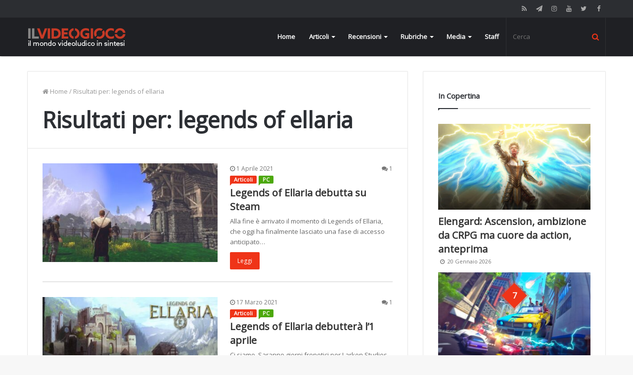

--- FILE ---
content_type: text/html; charset=UTF-8
request_url: https://www.ilvideogioco.com/search/legends+of+ellaria/
body_size: 13897
content:
<!DOCTYPE html>
<html lang="it-IT">
<head>
	<meta charset="UTF-8" />
	<link rel="profile" href="http://gmpg.org/xfn/11" />
	<link rel="pingback" href="https://www.ilvideogioco.com/xmlrpc.php" />
	<title>Si è cercato legends of ellaria - IlVideogioco.com</title>

<!-- This site is optimized with the Yoast SEO plugin v12.1 - https://yoast.com/wordpress/plugins/seo/ -->
<meta name="robots" content="noindex,follow"/>
<meta property="og:locale" content="it_IT" />
<meta property="og:type" content="object" />
<meta property="og:title" content="Si è cercato legends of ellaria - IlVideogioco.com" />
<meta property="og:url" content="https://www.ilvideogioco.com/search/legends+of+ellaria/" />
<meta property="og:site_name" content="IlVideogioco.com" />
<meta property="fb:app_id" content="156231768118248" />
<meta name="twitter:card" content="summary" />
<meta name="twitter:title" content="Si è cercato legends of ellaria - IlVideogioco.com" />
<meta name="twitter:site" content="@IlVideogiococom" />
<script type='application/ld+json' class='yoast-schema-graph yoast-schema-graph--main'>{"@context":"https://schema.org","@graph":[{"@type":"WebSite","@id":"https://www.ilvideogioco.com/#website","url":"https://www.ilvideogioco.com/","name":"IlVideogioco.com","potentialAction":{"@type":"SearchAction","target":"https://www.ilvideogioco.com/?s={search_term_string}","query-input":"required name=search_term_string"}},{"@type":"SearchResultsPage","@id":"https://www.ilvideogioco.com/search/legends+of+ellaria/#webpage","url":"https://www.ilvideogioco.com/search/legends+of+ellaria/","inLanguage":"it-IT","name":"Si \u00e8 cercato legends of ellaria - IlVideogioco.com","isPartOf":{"@id":"https://www.ilvideogioco.com/#website"}}]}</script>
<!-- / Yoast SEO plugin. -->

<link rel='dns-prefetch' href='//s0.wp.com' />
<link rel='dns-prefetch' href='//ajax.googleapis.com' />
<link rel='dns-prefetch' href='//www.google-analytics.com' />
<link rel='dns-prefetch' href='//fonts.googleapis.com' />
<link rel='dns-prefetch' href='//cdn.onesignal.com' />
<link rel='dns-prefetch' href='//www.googletagmanager.com' />
<link rel='dns-prefetch' href='//i.ytimg.com' />
<link rel='dns-prefetch' href='//www.youtube.com' />
<link rel="alternate" type="application/rss+xml" title="IlVideogioco.com &raquo; Feed" href="https://www.ilvideogioco.com/feed/" />
<link rel="alternate" type="application/rss+xml" title="IlVideogioco.com &raquo; Feed dei commenti" href="https://www.ilvideogioco.com/comments/feed/" />
<link rel="alternate" type="application/rss+xml" title="IlVideogioco.com &raquo; Risultati della ricerca per i feed di &#8220;legends of ellaria&#8221;" href="https://www.ilvideogioco.com/search/legends+of+ellaria/feed/rss2/" />
<meta name="viewport" content="width=device-width, initial-scale=1.0" /><meta name="theme-color" content="#ef3418" /><!-- Global site tag (gtag.js) - Google Analytics -->
<script async src="https://www.googletagmanager.com/gtag/js?id=UA-41561156-8"></script>
<script>
  window.dataLayer = window.dataLayer || [];
  function gtag(){dataLayer.push(arguments);}
  gtag('js', new Date());

  gtag('config', 'UA-41561156-8');
</script>
<style type="text/css">
img.wp-smiley,
img.emoji {
	display: inline !important;
	border: none !important;
	box-shadow: none !important;
	height: 1em !important;
	width: 1em !important;
	margin: 0 .07em !important;
	vertical-align: -0.1em !important;
	background: none !important;
	padding: 0 !important;
}
</style>
	<link rel='stylesheet' id='wp-block-library-css'  href='https://www.ilvideogioco.com/wp-includes/css/dist/block-library/style.min.css' type='text/css' media='all' />
<link rel='stylesheet' id='magnific-popup-au-css'  href='https://www.ilvideogioco.com/wp-content/plugins/youtube-channel/assets/lib/magnific-popup/magnific-popup.min.css' type='text/css' media='all' />
<link rel='stylesheet' id='youtube-channel-css'  href='https://www.ilvideogioco.com/wp-content/plugins/youtube-channel/assets/css/youtube-channel.css' type='text/css' media='all' />
<link rel='stylesheet' id='mediaelement-css'  href='https://www.ilvideogioco.com/wp-includes/js/mediaelement/mediaelementplayer-legacy.min.css' type='text/css' media='all' />
<link rel='stylesheet' id='wp-mediaelement-css'  href='https://www.ilvideogioco.com/wp-includes/js/mediaelement/wp-mediaelement.min.css' type='text/css' media='all' />
<link rel='stylesheet' id='views-pagination-style-css'  href='https://www.ilvideogioco.com/wp-content/plugins/wp-views/embedded/res/css/wpv-pagination.css' type='text/css' media='all' />
<style id='views-pagination-style-inline-css' type='text/css'>
.wpv-sort-list-dropdown.wpv-sort-list-dropdown-style-default > span.wpv-sort-list,.wpv-sort-list-dropdown.wpv-sort-list-dropdown-style-default .wpv-sort-list-item {border-color: #cdcdcd;}.wpv-sort-list-dropdown.wpv-sort-list-dropdown-style-default .wpv-sort-list-item a {color: #444;background-color: #fff;}.wpv-sort-list-dropdown.wpv-sort-list-dropdown-style-default a:hover,.wpv-sort-list-dropdown.wpv-sort-list-dropdown-style-default a:focus {color: #000;background-color: #eee;}.wpv-sort-list-dropdown.wpv-sort-list-dropdown-style-default .wpv-sort-list-item.wpv-sort-list-current a {color: #000;background-color: #eee;}.wpv-sort-list-dropdown.wpv-sort-list-dropdown-style-grey > span.wpv-sort-list,.wpv-sort-list-dropdown.wpv-sort-list-dropdown-style-grey .wpv-sort-list-item {border-color: #cdcdcd;}.wpv-sort-list-dropdown.wpv-sort-list-dropdown-style-grey .wpv-sort-list-item a {color: #444;background-color: #eeeeee;}.wpv-sort-list-dropdown.wpv-sort-list-dropdown-style-grey a:hover,.wpv-sort-list-dropdown.wpv-sort-list-dropdown-style-grey a:focus {color: #000;background-color: #e5e5e5;}.wpv-sort-list-dropdown.wpv-sort-list-dropdown-style-grey .wpv-sort-list-item.wpv-sort-list-current a {color: #000;background-color: #e5e5e5;}.wpv-sort-list-dropdown.wpv-sort-list-dropdown-style-blue > span.wpv-sort-list,.wpv-sort-list-dropdown.wpv-sort-list-dropdown-style-blue .wpv-sort-list-item {border-color: #0099cc;}.wpv-sort-list-dropdown.wpv-sort-list-dropdown-style-blue .wpv-sort-list-item a {color: #444;background-color: #cbddeb;}.wpv-sort-list-dropdown.wpv-sort-list-dropdown-style-blue a:hover,.wpv-sort-list-dropdown.wpv-sort-list-dropdown-style-blue a:focus {color: #000;background-color: #95bedd;}.wpv-sort-list-dropdown.wpv-sort-list-dropdown-style-blue .wpv-sort-list-item.wpv-sort-list-current a {color: #000;background-color: #95bedd;}
</style>
<link rel='stylesheet' id='jannah-styles-css'  href='https://www.ilvideogioco.com/wp-content/themes/jannah/css/style.css' type='text/css' media='all' />
<link rel='stylesheet' id='jannah-ilightbox-skin-css'  href='https://www.ilvideogioco.com/wp-content/themes/jannah/css/ilightbox/dark-skin/skin.css' type='text/css' media='all' />
<style id='jannah-ilightbox-skin-inline-css' type='text/css'>
.wf-active body{font-family: 'Open Sans';}.wf-active .logo-text,.wf-active h1,.wf-active h2,.wf-active h3,.wf-active h4,.wf-active h5,.wf-active h6{font-family: 'Open Sans';}.brand-title,a:hover,#tie-popup-search-submit,.post-rating .stars-rating-active,ul.components button#search-submit:hover,#logo.text-logo a,#tie-wrapper #top-nav a:hover,#tie-wrapper #top-nav .breaking a:hover,#tie-wrapper #main-nav ul.components a:hover,#theme-header #top-nav ul.components > li > a:hover,#theme-header #top-nav ul.components > li:hover > a,#theme-header #main-nav ul.components > li > a:hover,#theme-header #main-nav ul.components > li:hover > a,#top-nav .top-menu .menu > li.tie-current-menu > a,#tie-wrapper #top-nav .top-menu .menu li:hover > a,#tie-wrapper #top-nav .top-menu .menu a:hover,#tie-wrapper #main-nav .main-menu .mega-menu .post-box-title a:hover,#tie-wrapper #main-nav .main-menu .menu .mega-cat-sub-categories.cats-vertical li:hover a,#tie-wrapper #main-nav .main-menu .menu .mega-cat-sub-categories.cats-vertical li a.is-active,.mag-box .mag-box-options .mag-box-filter-links li > a.active,.mag-box .mag-box-options .mag-box-filter-links li:hover > a.active,.mag-box .mag-box-options .mag-box-filter-links .flexMenu-viewMore > a:hover,.mag-box .mag-box-options .mag-box-filter-links .flexMenu-viewMore:hover > a,.box-dark-skin.mag-box .posts-items > li .post-title a:hover,.dark-skin .mag-box .post-meta .post-rating .stars-rating-active span.fa,.box-dark-skin .post-meta .post-rating .stars-rating-active span.fa,#go-to-content:hover,.comment-list .comment-author .fn,.commentlist .comment-author .fn,blockquote::before,blockquote cite,blockquote.quote-simple p,.multiple-post-pages a:hover,#story-index li .is-current,.mag-box .mag-box-title,.dark-skin .mag-box.mag-box .mag-box-title,.box-dark-skin.mag-box .mag-box-title,.mag-box .mag-box-title a,.dark-skin .mag-box.mag-box .mag-box-title a,.box-dark-skin.mag-box .mag-box-title a,.tabs-menu li.active > a,.tabs-menu li.is-active a,.latest-tweets-widget .twitter-icon-wrap span,.wide-next-prev-slider-wrapper .tie-slider-nav li:hover span,.video-playlist-nav-wrapper .video-playlist-item .video-play-icon,#instagram-link:hover,.review-final-score h3,#mobile-menu-icon:hover .menu-text,.tabs-wrapper .tabs-menu li.active > a,.tabs-wrapper .tabs-menu li.is-active a,.entry a:not(:hover),#footer-widgets-container a:hover,#footer-widgets-container .post-rating .stars-rating-active,#footer-widgets-container .latest-tweets-widget .twitter-icon-wrap span,#site-info a:hover,.spinner-circle:after{color: #ef3418;}.button,a.button,a.more-link,.entry a.more-link,#tie-wrapper #theme-header .comp-sub-menu .button:hover,#tie-wrapper #theme-header .comp-sub-menu .button.guest-btn:hover,#tie-wrapper #theme-header .comp-sub-menu .button.checkout-button,#tie-wrapper #theme-header #main-nav .comp-sub-menu .button:hover,#tie-wrapper .breaking-news-nav li:hover,.dark-skin a.more-link:not(:hover),input[type='submit'],.post-cat,.digital-rating-static,.tie-slider-nav li > span:hover,.pages-nav .next-prev li.current span,.pages-nav .pages-numbers li.current span,#tie-wrapper .mejs-container .mejs-controls,.spinner > div,#mobile-menu-icon:hover .nav-icon,#mobile-menu-icon:hover .nav-icon:before,#mobile-menu-icon:hover .nav-icon:after,#theme-header #main-nav .main-menu .menu > li.tie-current-menu > a,#theme-header #main-nav .main-menu .menu > li:hover > a,#theme-header #main-nav .main-menu .menu > li > a:hover,#tie-wrapper #main-nav .main-menu ul li .mega-links-head:after,#theme-header #main-nav .menu .mega-cat-sub-categories.cats-horizontal li a.is-active,#theme-header #main-nav .menu .mega-cat-sub-categories.cats-horizontal li a:hover,.main-nav-dark .main-menu .menu > li > a:hover,#mobile-menu-icon:hover .nav-icon,#mobile-menu-icon:hover .nav-icon:before,#mobile-menu-icon:hover .nav-icon:after,.mag-box .mag-box-options .mag-box-filter-links li a:hover,.slider-arrow-nav a:not(.pagination-disabled):hover,.comment-list .reply a:hover,.commentlist .reply a:hover,#reading-position-indicator,.multiple-post-pages > span,#story-index-icon,.posts-list-counter .posts-list-items li:before,.cat-counter span,.digital-rating-static strong,#wp-calendar #today,.basecloud-bg,.basecloud-bg::before,.basecloud-bg::after,.timeline-widget ul li a:hover .date:before,.cat-counter a + span,.video-playlist-nav-wrapper .playlist-title,.review-percentage .review-item span span,.slick-dots li.slick-active button,.slick-dots li button:hover,#footer.dark-skin .tabs-widget .tabs-wrapper .tabs-menu li.is-active a,#footer.dark-skin .tabs-widget .tabs-wrapper .tabs-menu li a:hover,#footer-widgets-container .digital-rating-static strong,#footer-widgets-container .timeline-widget li:hover .date:before,#footer-widgets-container #wp-calendar #today,#footer-widgets-container .basecloud-bg::before,#footer-widgets-container .posts-list-counter .posts-list-items li:before,#footer-widgets-container .cat-counter span,#footer-widgets-container .widget-title:after,#footer-widgets-container .button,#footer-widgets-container a.button,#footer-widgets-container a.more-link,#footer-widgets-container .slider-links a.button,#footer-widgets-container input[type='submit'],#footer-widgets-container .tie-slider-nav li > span:hover,#footer-widgets-container .fullwidth-area .widget_tag_cloud .tagcloud a:hover,.mag-box .mag-box-title:after,.dark-skin .mag-box.mag-box .mag-box-title:after,.box-dark-skin.mag-box .mag-box-title:after,.wide-slider-nav-wrapper .slide:after,.demo_store,.demo #logo:after{background-color: #ef3418;color: #FFFFFF;}.tie-weather-widget,.side-aside.dark-skin .tabs-widget .tabs-wrapper .tabs-menu li a:hover,.side-aside.dark-skin .tabs-widget .tabs-wrapper .tabs-menu li.is-active a,#footer.dark-skin .tabs-widget .tabs-wrapper .tabs-menu li a:hover,#footer.dark-skin .tabs-widget .tabs-wrapper .tabs-menu li.is-active a{background-color: #ef3418 !important;color: #FFFFFF;}pre,code,.pages-nav .next-prev li.current span,.pages-nav .pages-numbers li.current span,#tie-wrapper .breaking-news-nav li:hover,#tie-wrapper #theme-header .comp-sub-menu .button:hover,#tie-wrapper #theme-header .comp-sub-menu .button.guest-btn:hover,.multiple-post-pages > span,.post-content-slideshow .tie-slider-nav li span:hover,.latest-tweets-widget .slider-links .tie-slider-nav li span:hover,.dark-skin .latest-tweets-widget .slider-links .tie-slider-nav span:hover,#instagram-link:before,#instagram-link:after,.mag-box .mag-box-options .mag-box-filter-links li a:hover,.mag-box .mag-box-options .slider-arrow-nav a:not(.pagination-disabled):hover,#theme-header #main-nav .menu .mega-cat-sub-categories.cats-horizontal li a.is-active,#theme-header #main-nav .menu .mega-cat-sub-categories.cats-horizontal li a:hover,#footer.dark-skin #instagram-link:before,#footer.dark-skin #instagram-link:after,#footer-widgets-container .tie-slider-nav li > span:hover,#theme-header #main-nav .main-menu .menu > li > .sub-menu,#theme-header #main-nav .main-menu .menu > li > .menu-sub-content{border-color: #ef3418;}.post-cat:after,#tie-wrapper #top-nav .top-menu .menu li.menu-item-has-children:hover > a:before,.mag-box .mag-box-title:before,.dark-skin .mag-box.mag-box .mag-box-title:before,.box-dark-skin.mag-box .mag-box-title:before{border-top-color: #ef3418;}#theme-header .main-menu .menu > li.tie-current-menu > a:before,#theme-header #main-nav .main-menu .menu > li > a:hover:before,#theme-header #main-nav .main-menu .menu > li:hover > a:before{border-top-color: #FFFFFF;}#tie-wrapper #top-nav .top-menu .menu li li.menu-item-has-children:hover > a:before{border-left-color: #ef3418;border-top-color: transparent;}.rtl #tie-wrapper #top-nav .top-menu .menu li li.menu-item-has-children:hover > a:before{border-right-color: #ef3418;border-top-color: transparent;}#tie-wrapper #main-nav .main-menu .menu > li.tie-current-menu{border-bottom-color: #ef3418;}::-moz-selection{background-color: #ef3418;color: #FFFFFF;}::selection{background-color: #ef3418;color: #FFFFFF;}.digital-rating .pie-svg .circle_bar,#footer-widgets-container .digital-rating .pie-svg .circle_bar{stroke: #ef3418;}#reading-position-indicator{box-shadow: 0 0 10px rgba( 239,52,24,0.7);}#tie-popup-search-submit:hover,#logo.text-logo a:hover,.entry a:hover,.mag-box .mag-box-title a:hover,.dark-skin .mag-box.mag-box .mag-box-title a:hover,.box-dark-skin.mag-box .mag-box-title a:hover{color: #bd0200;}.button:hover,a.button:hover,a.more-link:hover,.entry a.more-link:hover,input[type='submit']:hover,.post-cat:hover,#footer-widgets-container .button:hover,#footer-widgets-container a.button:hover,#footer-widgets-container a.more-link:hover,#footer-widgets-container input[type='submit']:hover{background-color: #bd0200;}.search-in-main-nav.autocomplete-suggestions a.button:hover,#tie-wrapper #theme-header #top-nav .comp-sub-menu .button.checkout-button:hover,#tie-wrapper #theme-header #main-nav .comp-sub-menu .button.checkout-button:hover{background-color: #bd0200;color: #FFFFFF;}#theme-header #main-nav .comp-sub-menu a.checkout-button:not(:hover),#theme-header #top-nav .comp-sub-menu a.checkout-button:not(:hover),.entry a.button{color: #FFFFFF;}#footer-widgets-container .tie-slider-nav li > span:hover{color: #FFFFFF !important;}.post-cat:hover:after{border-top-color: #bd0200;}@media (max-width: 1600px){#story-index ul{ background-color: #ef3418; }#story-index ul li a,#story-index ul li .is-current{ color: #FFFFFF; }}
</style>
<link rel='stylesheet' id='igniteup-front-compulsory-css'  href='https://www.ilvideogioco.com/wp-content/plugins/igniteup/includes/css/front-compulsory.css' type='text/css' media='all' />
<link rel='stylesheet' id='jetpack_css-css'  href='https://www.ilvideogioco.com/wp-content/plugins/jetpack/css/jetpack.css' type='text/css' media='all' />
<script type='text/javascript'>
/* <![CDATA[ */
var tie = {"is_rtl":"","ajaxurl":"https:\/\/www.ilvideogioco.com\/wp-admin\/admin-ajax.php","mobile_menu_active":"true","mobile_menu_top":"","mobile_menu_parent":"","lightbox_all":"","lightbox_gallery":"","lightbox_skin":"dark","lightbox_thumb":"vertical","lightbox_arrows":"","is_singular":"","reading_indicator":"true","sticky_behavior":"default","lazyload":"","select_share":"true","select_share_twitter":"","select_share_facebook":"","select_share_linkedin":"","facebook_app_id":"","twitter_username":"","responsive_tables":"true","is_buddypress_active":"","ajax_loader":"<div class=\"loader-overlay\"><div class=\"spinner-circle\"><\/div><\/div>","type_to_search":"","ad_blocker_detector":"","lang_no_results":"Nessun articolo"};
/* ]]> */
</script>
<script type='text/javascript' src='https://www.ilvideogioco.com/wp-includes/js/jquery/jquery.js'></script>
<script type='text/javascript' src='https://www.ilvideogioco.com/wp-includes/js/jquery/jquery-migrate.min.js'></script>
<script type='text/javascript'>
var mejsL10n = {"language":"it","strings":{"mejs.install-flash":"Stai usando un browser che non ha Flash player abilitato o installato. Attiva il tuo plugin Flash player o scarica l'ultima versione da https:\/\/get.adobe.com\/flashplayer\/","mejs.fullscreen-off":"Disattiva lo schermo intero","mejs.fullscreen-on":"Vai a tutto schermo","mejs.download-video":"Scarica il video","mejs.fullscreen":"Schermo intero","mejs.time-jump-forward":["Vai avanti di 1 secondo","Salta in avanti di %1 secondi"],"mejs.loop":"Attiva\/disattiva la riproduzione automatica","mejs.play":"Play","mejs.pause":"Pausa","mejs.close":"Chiudi","mejs.time-slider":"Time Slider","mejs.time-help-text":"Usa i tasti freccia sinistra\/destra per avanzare di un secondo, su\/gi\u00f9 per avanzare di 10 secondi.","mejs.time-skip-back":["Torna indietro di 1 secondo","Vai indietro di %1 secondi"],"mejs.captions-subtitles":"Didascalie\/Sottotitoli","mejs.captions-chapters":"Capitoli","mejs.none":"Nessuna","mejs.mute-toggle":"Cambia il muto","mejs.volume-help-text":"Usa i tasti freccia su\/gi\u00f9 per aumentare o diminuire il volume.","mejs.unmute":"Togli il muto","mejs.mute":"Muto","mejs.volume-slider":"Cursore del volume","mejs.video-player":"Video Player","mejs.audio-player":"Audio Player","mejs.ad-skip":"Salta pubblicit\u00e0","mejs.ad-skip-info":["Salta in 1 secondo","Salta in %1 secondi"],"mejs.source-chooser":"Scelta sorgente","mejs.stop":"Stop","mejs.speed-rate":"Velocit\u00e0 di riproduzione","mejs.live-broadcast":"Diretta streaming","mejs.afrikaans":"Afrikaans","mejs.albanian":"Albanese","mejs.arabic":"Arabo","mejs.belarusian":"Bielorusso","mejs.bulgarian":"Bulgaro","mejs.catalan":"Catalano","mejs.chinese":"Cinese","mejs.chinese-simplified":"Cinese (semplificato)","mejs.chinese-traditional":"Cinese (tradizionale)","mejs.croatian":"Croato","mejs.czech":"Ceco","mejs.danish":"Danese","mejs.dutch":"Olandese","mejs.english":"Inglese","mejs.estonian":"Estone","mejs.filipino":"Filippino","mejs.finnish":"Finlandese","mejs.french":"Francese","mejs.galician":"Galician","mejs.german":"Tedesco","mejs.greek":"Greco","mejs.haitian-creole":"Haitian Creole","mejs.hebrew":"Ebraico","mejs.hindi":"Hindi","mejs.hungarian":"Ungherese","mejs.icelandic":"Icelandic","mejs.indonesian":"Indonesiano","mejs.irish":"Irish","mejs.italian":"Italiano","mejs.japanese":"Giapponese","mejs.korean":"Coreano","mejs.latvian":"Lettone","mejs.lithuanian":"Lituano","mejs.macedonian":"Macedone","mejs.malay":"Malese","mejs.maltese":"Maltese","mejs.norwegian":"Norvegese","mejs.persian":"Persiano","mejs.polish":"Polacco","mejs.portuguese":"Portoghese","mejs.romanian":"Romeno","mejs.russian":"Russo","mejs.serbian":"Serbo","mejs.slovak":"Slovak","mejs.slovenian":"Sloveno","mejs.spanish":"Spagnolo","mejs.swahili":"Swahili","mejs.swedish":"Svedese","mejs.tagalog":"Tagalog","mejs.thai":"Thailandese","mejs.turkish":"Turco","mejs.ukrainian":"Ucraino","mejs.vietnamese":"Vietnamita","mejs.welsh":"Gallese","mejs.yiddish":"Yiddish"}};
</script>
<script type='text/javascript' src='https://www.ilvideogioco.com/wp-includes/js/mediaelement/mediaelement-and-player.min.js'></script>
<script type='text/javascript' src='https://www.ilvideogioco.com/wp-includes/js/mediaelement/mediaelement-migrate.min.js'></script>
<script type='text/javascript'>
/* <![CDATA[ */
var _wpmejsSettings = {"pluginPath":"\/wp-includes\/js\/mediaelement\/","classPrefix":"mejs-","stretching":"responsive"};
/* ]]> */
</script>
<link rel='https://api.w.org/' href='https://www.ilvideogioco.com/wp-json/' />
<link rel="EditURI" type="application/rsd+xml" title="RSD" href="https://www.ilvideogioco.com/xmlrpc.php?rsd" />
<link rel="wlwmanifest" type="application/wlwmanifest+xml" href="https://www.ilvideogioco.com/wp-includes/wlwmanifest.xml" /> 
<meta name="generator" content="WordPress 5.2.21" />
			<meta property="fb:pages" content="201727629843048" />
			<link rel="shortcut icon" href="https://www.ilvideogioco.com/wp-content/uploads/2016/06/cropped-ilvideogioco-icon-2-32x32.png" /><script type="text/javascript">igniteup_ajaxurl = "https://www.ilvideogioco.com/wp-admin/admin-ajax.php";</script>
<link rel='dns-prefetch' href='//v0.wordpress.com'/>
<link rel='dns-prefetch' href='//jetpack.wordpress.com'/>
<link rel='dns-prefetch' href='//s0.wp.com'/>
<link rel='dns-prefetch' href='//s1.wp.com'/>
<link rel='dns-prefetch' href='//s2.wp.com'/>
<link rel='dns-prefetch' href='//public-api.wordpress.com'/>
<link rel='dns-prefetch' href='//0.gravatar.com'/>
<link rel='dns-prefetch' href='//1.gravatar.com'/>
<link rel='dns-prefetch' href='//2.gravatar.com'/>
      <meta name="onesignal" content="wordpress-plugin"/>
          <link rel="manifest"
            href="https://www.ilvideogioco.com/wp-content/plugins/onesignal-free-web-push-notifications/sdk_files/manifest.json.php?gcm_sender_id="/>
          <script src="https://cdn.onesignal.com/sdks/OneSignalSDK.js" async></script>    <script>

      window.OneSignal = window.OneSignal || [];

      OneSignal.push( function() {
        OneSignal.SERVICE_WORKER_UPDATER_PATH = "OneSignalSDKUpdaterWorker.js.php";
        OneSignal.SERVICE_WORKER_PATH = "OneSignalSDKWorker.js.php";
        OneSignal.SERVICE_WORKER_PARAM = { scope: '/' };

        OneSignal.setDefaultNotificationUrl("https://www.ilvideogioco.com");
        var oneSignal_options = {};
        window._oneSignalInitOptions = oneSignal_options;

        oneSignal_options['wordpress'] = true;
oneSignal_options['appId'] = 'e88d01ed-1e0e-4b1a-beee-3a73ffad19bf';
oneSignal_options['autoRegister'] = false;
oneSignal_options['welcomeNotification'] = { };
oneSignal_options['welcomeNotification']['title'] = "IlVideogioco.com";
oneSignal_options['welcomeNotification']['message'] = "Grazie per la tua iscrizione.";
oneSignal_options['welcomeNotification']['url'] = "https://www.ilvideogioco.com";
oneSignal_options['path'] = "https://www.ilvideogioco.com/wp-content/plugins/onesignal-free-web-push-notifications/sdk_files/";
oneSignal_options['promptOptions'] = { };
oneSignal_options['promptOptions']['actionMessage'] = 'Vuoi ricevere le notifiche?';
oneSignal_options['promptOptions']['exampleNotificationTitleDesktop'] = 'Nuovo articolo da IlVideogioco.com';
oneSignal_options['promptOptions']['exampleNotificationMessageDesktop'] = 'Questa notifica sarà visualizzata sul tuo schermo.';
oneSignal_options['promptOptions']['exampleNotificationTitleMobile'] = 'Nuovo articolo da IlVideogioco.com';
oneSignal_options['promptOptions']['exampleNotificationMessageMobile'] = 'Questa notifica sarà visualizzata sul tuo schermo.';
oneSignal_options['promptOptions']['exampleNotificationCaption'] = 'Puoi cancellare l&#039;iscrizione in qualsiasi momento.';
oneSignal_options['promptOptions']['acceptButtonText'] = 'Continua';
oneSignal_options['promptOptions']['cancelButtonText'] = 'no, grazie.';
oneSignal_options['promptOptions']['siteName'] = 'https://www.ilvideogioco.com';
oneSignal_options['promptOptions']['autoAcceptTitle'] = 'Clicca per accettare';
oneSignal_options['notifyButton'] = { };
oneSignal_options['notifyButton']['enable'] = true;
oneSignal_options['notifyButton']['position'] = 'bottom-left';
oneSignal_options['notifyButton']['theme'] = 'default';
oneSignal_options['notifyButton']['size'] = 'medium';
oneSignal_options['notifyButton']['prenotify'] = true;
oneSignal_options['notifyButton']['displayPredicate'] = function() {
              return OneSignal.isPushNotificationsEnabled()
                      .then(function(isPushEnabled) {
                          return !isPushEnabled;
                      });
            };
oneSignal_options['notifyButton']['showCredit'] = false;
oneSignal_options['notifyButton']['text'] = {};
oneSignal_options['notifyButton']['text']['message.prenotify'] = 'Clicca per ricevere le notifiche da IlVideogioco.com';
oneSignal_options['notifyButton']['text']['tip.state.unsubscribed'] = 'Iscriviti per ricevere le notifiche.';
oneSignal_options['notifyButton']['text']['tip.state.subscribed'] = 'Sei iscritto per la ricezione delle notifiche.';
oneSignal_options['notifyButton']['text']['tip.state.blocked'] = 'Hai bloccato la ricezione delle notifiche.';
oneSignal_options['notifyButton']['text']['message.action.subscribed'] = 'Grazie per la tua iscrizione.';
oneSignal_options['notifyButton']['text']['message.action.resubscribed'] = 'Sei iscritto per la ricezione delle notifiche.';
oneSignal_options['notifyButton']['text']['message.action.unsubscribed'] = 'Non riceverei le notifiche dal sito.';
oneSignal_options['notifyButton']['text']['dialog.main.title'] = 'Gestisci le notifiche';
oneSignal_options['notifyButton']['text']['dialog.main.button.subscribe'] = 'Iscriviti';
oneSignal_options['notifyButton']['text']['dialog.main.button.unsubscribe'] = 'Cancella l&#039;iscrizione';
oneSignal_options['notifyButton']['text']['dialog.blocked.title'] = 'Sblocca la ricezione delle notifiche.';
              OneSignal.init(window._oneSignalInitOptions);
                    });

      function documentInitOneSignal() {
        var oneSignal_elements = document.getElementsByClassName("OneSignal-prompt");

        var oneSignalLinkClickHandler = function(event) { OneSignal.push(['registerForPushNotifications']); event.preventDefault(); };        for(var i = 0; i < oneSignal_elements.length; i++)
          oneSignal_elements[i].addEventListener('click', oneSignalLinkClickHandler, false);
      }

      if (document.readyState === 'complete') {
           documentInitOneSignal();
      }
      else {
           window.addEventListener("load", function(event){
               documentInitOneSignal();
          });
      }
    </script>


<script>
	WebFontConfig ={
		google:{
			families: ['Open+Sans::latin', 'Open+Sans::latin']
		}
	};
	(function(){
		var wf   = document.createElement('script');
		wf.src   = '//ajax.googleapis.com/ajax/libs/webfont/1/webfont.js';
		wf.type  = 'text/javascript';
		wf.async = 'true';
		var s = document.getElementsByTagName('script')[0];
		s.parentNode.insertBefore(wf, s);
	})();
</script>
<link rel="icon" href="https://www.ilvideogioco.com/wp-content/uploads/2016/06/cropped-ilvideogioco-icon-2-32x32.png" sizes="32x32" />
<link rel="icon" href="https://www.ilvideogioco.com/wp-content/uploads/2016/06/cropped-ilvideogioco-icon-2-192x192.png" sizes="192x192" />
<link rel="apple-touch-icon-precomposed" href="https://www.ilvideogioco.com/wp-content/uploads/2016/06/cropped-ilvideogioco-icon-2-180x180.png" />
<meta name="msapplication-TileImage" content="https://www.ilvideogioco.com/wp-content/uploads/2016/06/cropped-ilvideogioco-icon-2-270x270.png" />
<meta name="generator" content="Jannah 1.3.1" />
<noscript><style id="rocket-lazyload-nojs-css">.rll-youtube-player, [data-lazy-src]{display:none !important;}</style></noscript>	
	<script>
		var googletag = googletag || {};
		googletag.cmd = googletag.cmd || [];
  	</script>

	<script>
		var id_gtm = '';
		if(window.outerWidth < 768) 
		{
		id_gtm = 'GTM-WZ7QGX7';           
		}
		else
		{
		id_gtm = 'GTM-WQRSBW3';
		}
	 </script>

     <!-- Google Tag Manager -->
     <script>(function(w,d,s,l,i){w[l]=w[l]||[];w[l].push({'gtm.start':
     new Date().getTime(),event:'gtm.js'});var f=d.getElementsByTagName(s)[0],
     j=d.createElement(s),dl=l!='dataLayer'?'&l='+l:'';j.async=true;j.src=
     'https://www.googletagmanager.com/gtm.js?id='+i+dl;f.parentNode.insertBefore(j,f);
     })(window,document,'script','dataLayer', id_gtm);</script>
     <!-- End Google Tag Manager -->

</head>


<body id="tie-body" class="search search-results wrapper-has-shadow is-thumb-overlay-disabled is-desktop is-header-layout-1 sidebar-right has-sidebar">


<div class="background-overlay">

	<div id="tie-container" class="site tie-container">

		
		<div id="tie-wrapper">

			
<header id="theme-header" class="header-layout-1 main-nav-dark main-nav-below top-nav-active top-nav-dark top-nav-above has-shadow">
	
	<nav id="top-nav" class="has-components" aria-label="Secondary Navigation">
		<div class="container">
			<div class="topbar-wrapper">

				
				<div class="tie-alignleft">
									</div><!-- .tie-alignleft /-->

				<div class="tie-alignright">
					<ul class="components"> <li class="social-icons-item"><a class="social-link  facebook-social-icon" title="Facebook" rel="nofollow" target="_blank" href="https://www.facebook.com/IlVideogiococom/?fref=ts"><span class="fa fa-facebook"></span></a></li><li class="social-icons-item"><a class="social-link  twitter-social-icon" title="Twitter" rel="nofollow" target="_blank" href="https://twitter.com/IlVideogiococom"><span class="fa fa-twitter"></span></a></li><li class="social-icons-item"><a class="social-link  youtube-social-icon" title="YouTube" rel="nofollow" target="_blank" href="https://www.youtube.com/user/ilvideogiococom/"><span class="fa fa-youtube"></span></a></li><li class="social-icons-item"><a class="social-link  instagram-social-icon" title="Instagram" rel="nofollow" target="_blank" href="https://www.instagram.com/il_videogioco/"><span class="fa fa-instagram"></span></a></li><li class="social-icons-item"><a class="social-link  telegram-social-icon" title="Telegram" rel="nofollow" target="_blank" href="https://t.me/IlVideogioco_com"><span class="fa fa-paper-plane"></span></a></li><li class="social-icons-item"><a class="social-link  rss-social-icon" title="RSS" rel="nofollow" target="_blank" href="https://www.ilvideogioco.com/feed/"><span class="fa fa-rss"></span></a></li> </ul><!-- Components -->				</div><!-- .tie-alignright /-->

			</div><!-- .topbar-wrapper /-->
		</div><!-- .container /-->
	</nav><!-- #top-nav /-->


<div class="main-nav-wrapper">
	<nav id="main-nav" data-skin="search-in-main-nav live-search-dark" class=" fixed-enabled live-search-parent" style="line-height:79px" aria-label="Primary Navigation">
		<div class="container">

			<div class="main-menu-wrapper">

										<div class="header-layout-1-logo  has-line-height"style="width:200px">
							
				<a href="#" id="mobile-menu-icon">
					<span class="nav-icon"></span>
				</a>
			
			<div id="logo">
				<a title="IlVideogioco.com" href="https://www.ilvideogioco.com/">
					
					<img src="https://www.ilvideogioco.com/wp-content/uploads/2018/01/ilvideogioco-hdpi2-2018.png" alt="IlVideogioco.com" class="logo_normal" width="200" height="39" style="max-height:39px; width: auto;">
					<img src="https://www.ilvideogioco.com/wp-content/uploads/2018/01/ilvideogioco-hdpi2-2x-2018.png" alt="IlVideogioco.com" class="logo_2x" width="200" height="39" style="max-height:39px; width: auto;">
				
				</a>
			</div><!-- #logo /-->
								</div>
						
				<div id="menu-components-wrap">

					
			<div id="sticky-logo">
				<a title="IlVideogioco.com" href="https://www.ilvideogioco.com/">
					
					<img src="https://www.ilvideogioco.com/wp-content/uploads/2018/01/ilvideogioco-hdpi2-2018.png" alt="IlVideogioco.com" class="logo_normal" style="max-height:39px; width: auto;">
					<img src="https://www.ilvideogioco.com/wp-content/uploads/2018/01/ilvideogioco-hdpi2-2x-2018.png" alt="IlVideogioco.com" class="logo_2x" style="max-height:39px; width: auto;">
				
				</a>
			</div><!-- #Sticky-logo /-->
		<div class="flex-placeholder"></div>
					<div class="main-menu main-menu-wrap tie-alignleft">
						<div id="main-nav-menu" class="main-menu"><ul id="menu-principale" class="menu" role="menubar"><li id="menu-item-148719" class="menu-item menu-item-type-custom menu-item-object-custom menu-item-home menu-item-148719"><a href="http://www.ilvideogioco.com/">Home</a></li>
<li id="menu-item-148721" class="menu-item menu-item-type-taxonomy menu-item-object-category menu-item-148721 mega-menu mega-recent-featured " data-id="11483" ><a href="https://www.ilvideogioco.com/category/articolo/">Articoli</a>
<div class="mega-menu-block menu-sub-content">

<div class="mega-menu-content">
<div class="mega-ajax-content">
</div><!-- .mega-ajax-content -->

</div><!-- .mega-menu-content -->

</div><!-- .mega-menu-block --> 
</li>
<li id="menu-item-148720" class="menu-item menu-item-type-taxonomy menu-item-object-category menu-item-148720 mega-menu mega-recent-featured " data-id="12698" ><a href="https://www.ilvideogioco.com/category/recensioni/">Recensioni</a>
<div class="mega-menu-block menu-sub-content">

<div class="mega-menu-content">
<div class="mega-ajax-content">
</div><!-- .mega-ajax-content -->

</div><!-- .mega-menu-content -->

</div><!-- .mega-menu-block --> 
</li>
<li id="menu-item-148729" class="menu-item menu-item-type-custom menu-item-object-custom menu-item-has-children menu-item-148729" aria-haspopup="true" aria-expanded="false" tabindex="0"><a href="#">Rubriche</a>
<ul class="sub-menu menu-sub-content">
	<li id="menu-item-148730" class="menu-item menu-item-type-taxonomy menu-item-object-category menu-item-148730"><a href="https://www.ilvideogioco.com/category/anteprima/">Anteprime</a></li>
	<li id="menu-item-148733" class="menu-item menu-item-type-taxonomy menu-item-object-category menu-item-148733"><a href="https://www.ilvideogioco.com/category/classifiche/">Classifiche</a></li>
	<li id="menu-item-148735" class="menu-item menu-item-type-taxonomy menu-item-object-category menu-item-148735"><a href="https://www.ilvideogioco.com/category/diario-di-un-videogiocatore/">Diario di un videogiocatore</a></li>
	<li id="menu-item-148734" class="menu-item menu-item-type-taxonomy menu-item-object-category menu-item-148734"><a href="https://www.ilvideogioco.com/category/editoriale/">Editoriali</a></li>
	<li id="menu-item-148736" class="menu-item menu-item-type-taxonomy menu-item-object-category menu-item-148736"><a href="https://www.ilvideogioco.com/category/eventi/">Eventi</a></li>
	<li id="menu-item-148737" class="menu-item menu-item-type-taxonomy menu-item-object-category menu-item-148737"><a href="https://www.ilvideogioco.com/category/hardware/">Hardware</a></li>
	<li id="menu-item-148754" class="menu-item menu-item-type-taxonomy menu-item-object-category menu-item-148754"><a href="https://www.ilvideogioco.com/category/le-interviste-ai-personaggi-dei-videogiochi/">Le Interviste ai personaggi dei videogiochi</a></li>
	<li id="menu-item-148738" class="menu-item menu-item-type-taxonomy menu-item-object-category menu-item-148738"><a href="https://www.ilvideogioco.com/category/interviste/">Interviste</a></li>
	<li id="menu-item-148731" class="menu-item menu-item-type-taxonomy menu-item-object-category menu-item-148731"><a href="https://www.ilvideogioco.com/category/prime-impressioni/">Prime Impressioni</a></li>
	<li id="menu-item-148739" class="menu-item menu-item-type-taxonomy menu-item-object-category menu-item-148739"><a href="https://www.ilvideogioco.com/category/retro/">Retro</a></li>
	<li id="menu-item-148732" class="menu-item menu-item-type-taxonomy menu-item-object-category menu-item-148732"><a href="https://www.ilvideogioco.com/category/speciale/">Speciali</a></li>
</ul>
</li>
<li id="menu-item-148726" class="menu-item menu-item-type-custom menu-item-object-custom menu-item-has-children menu-item-148726" aria-haspopup="true" aria-expanded="false" tabindex="0"><a href="#">Media</a>
<ul class="sub-menu menu-sub-content">
	<li id="menu-item-148727" class="menu-item menu-item-type-taxonomy menu-item-object-category menu-item-148727"><a href="https://www.ilvideogioco.com/category/gallery/">Gallery</a></li>
	<li id="menu-item-148728" class="menu-item menu-item-type-taxonomy menu-item-object-category menu-item-148728"><a href="https://www.ilvideogioco.com/category/video/">Video</a></li>
</ul>
</li>
<li id="menu-item-183456" class="menu-item menu-item-type-post_type menu-item-object-page menu-item-183456"><a href="https://www.ilvideogioco.com/staff/">Staff</a></li>
</ul></div>					</div><!-- .main-menu.tie-alignleft /-->

					<ul class="components">			<li class="search-bar menu-item custom-menu-link" aria-label="Search">
				<form method="get" id="search" action="https://www.ilvideogioco.com//">
					<input id="search-input" class="is-ajax-search" type="text" name="s" title="Cerca" placeholder="Cerca" />
					<button id="search-submit" type="submit"><span class="fa fa-search" aria-hidden="true"></span></button>
				</form>
			</li>
			</ul><!-- Components -->
				</div><!-- #menu-components-wrap /-->
			</div><!-- .main-menu-wrapper /-->
		</div><!-- .container /-->
	</nav><!-- #main-nav /-->
</div><!-- .main-nav-wrapper /-->

</header>


			<div id="content" class="site-content container">
				<div class="tie-row main-content-row">
		
	<div class="main-content tie-col-md-8 tie-col-xs-12" role="main">

		
			<header class="entry-header-outer container-wrapper">
				<nav id="breadcrumb"><a href="https://www.ilvideogioco.com/"><span class="fa fa-home" aria-hidden="true"></span> Home</a><em class="delimiter">/</em><span class="current">Risultati per: legends of ellaria</span></nav><script type="application/ld+json">{"@context":"http:\/\/schema.org","@type":"BreadcrumbList","@id":"#Breadcrumb","itemListElement":[{"@type":"ListItem","position":1,"item":{"name":"Home","@id":"https:\/\/www.ilvideogioco.com\/"}},{"@type":"ListItem","position":2,"item":{"name":"Risultati per: legends of ellaria","@id":"https:\/\/www.ilvideogioco.com\/search\/legends+of+ellaria"}}]}</script>				<h1 class="page-title">Risultati per: <span>legends of ellaria</span></h1>
			</header><!-- .entry-header-outer /-->

			
			<div class="mag-box wide-post-box">
				<div class="container-wrapper">
					<div class="mag-box-container">
						<ul id="posts-container" data-layout="default" data-settings="{'uncropped_image':'jannah-image-grid','category_meta':true,'post_meta':true,'excerpt':true,'excerpt_length':'20','read_more':true,'title_length':0,'is_full':false}" class="posts-items">

<li class="post-item post-244426 post type-post status-publish format-standard has-post-thumbnail  category-articolo category-primo-piano category-video tag-indie tag-indiegamedev tag-larkon-studios tag-legends-of-ellaria tag-pc tag-steam tie_standard">

	
			<a href="https://www.ilvideogioco.com/2021/04/01/legends-of-ellaria-debutta-su-steam/" title="Legends of Ellaria debutta su Steam" class="post-thumb">
				<div class="post-thumb-overlay">
					<span class="icon"></span>
				</div>
			<img width="390" height="220" src="https://www.ilvideogioco.com/wp-content/uploads/2021/04/Legends-of-Ellaria-1-390x220.jpg" class="attachment-jannah-image-large size-jannah-image-large wp-post-image" alt="Legends of Ellaria" /></a><div class="post-meta"><span class="date meta-item"><span class="fa fa-clock-o" aria-hidden="true"></span> <span>1 Aprile 2021</span></span><div class="tie-alignright"><span class="meta-comment meta-item"><a href="https://www.ilvideogioco.com/2021/04/01/legends-of-ellaria-debutta-su-steam/#comments"><span class="fa fa-comments" aria-hidden="true"></span> 1</a></span></div><div class="clearfix"></div></div><!-- .post-meta -->    <h5 class="categoria-piattaforma"><a class="post-cat tie-cat-11483" href="https://www.ilvideogioco.com/category/articolo/">Articoli</a><a class="post-cat tie-cat-piattaforma">PC</a></h5>
	<div class="post-details">
		<h3 class="post-title"><a href="https://www.ilvideogioco.com/2021/04/01/legends-of-ellaria-debutta-su-steam/" title="Legends of Ellaria debutta su Steam">Legends of Ellaria debutta su Steam</a></h3>

						<p class="post-excerpt">Alla fine è arrivato il momento di Legends of Ellaria, che oggi ha finalmente lasciato una fase di accesso anticipato&hellip;</p>
								<a class="more-link" href="https://www.ilvideogioco.com/2021/04/01/legends-of-ellaria-debutta-su-steam/">Leggi</a>
				
	</div>

</li>


<li class="post-item post-243921 post type-post status-publish format-standard has-post-thumbnail  category-articolo category-primo-piano tag-arpg tag-gestionale tag-indie tag-indiegamedev tag-larkon-studios tag-legends-of-ellaria tag-rts tag-steam tie_standard">

	
			<a href="https://www.ilvideogioco.com/2021/03/17/legends-of-ellaria-debuttera-l1-aprile/" title="Legends of Ellaria debutterà l’1 aprile" class="post-thumb">
				<div class="post-thumb-overlay">
					<span class="icon"></span>
				</div>
			<img width="390" height="220" src="https://www.ilvideogioco.com/wp-content/uploads/2021/03/Legends-of-Ellaria-390x220.jpg" class="attachment-jannah-image-large size-jannah-image-large wp-post-image" alt="Legends of Ellaria" /></a><div class="post-meta"><span class="date meta-item"><span class="fa fa-clock-o" aria-hidden="true"></span> <span>17 Marzo 2021</span></span><div class="tie-alignright"><span class="meta-comment meta-item"><a href="https://www.ilvideogioco.com/2021/03/17/legends-of-ellaria-debuttera-l1-aprile/#comments"><span class="fa fa-comments" aria-hidden="true"></span> 1</a></span></div><div class="clearfix"></div></div><!-- .post-meta -->    <h5 class="categoria-piattaforma"><a class="post-cat tie-cat-11483" href="https://www.ilvideogioco.com/category/articolo/">Articoli</a><a class="post-cat tie-cat-piattaforma">PC</a></h5>
	<div class="post-details">
		<h3 class="post-title"><a href="https://www.ilvideogioco.com/2021/03/17/legends-of-ellaria-debuttera-l1-aprile/" title="Legends of Ellaria debutterà l’1 aprile">Legends of Ellaria debutterà l’1 aprile</a></h3>

						<p class="post-excerpt">Ci siamo. Saranno giorni frenetici per Larkon Studios, software house indipendente di Tel Aviv. L’1 aprile, infatti, il piccolo team&hellip;</p>
								<a class="more-link" href="https://www.ilvideogioco.com/2021/03/17/legends-of-ellaria-debuttera-l1-aprile/">Leggi</a>
				
	</div>

</li>


<li class="post-item post-232906 post type-post status-publish format-standard has-post-thumbnail  category-articolo category-primo-piano tag-dev-blog tag-dev-diary tag-indie tag-indiegamedev tag-larkon-studio tag-legends-of-ellaria tag-pc tag-steam tie_standard">

	
			<a href="https://www.ilvideogioco.com/2020/06/04/legends-of-ellaria-si-avvicina-alla-release-definitiva/" title="Legends of Ellaria si avvicina alla release definitiva" class="post-thumb">
				<div class="post-thumb-overlay">
					<span class="icon"></span>
				</div>
			<img width="390" height="220" src="https://www.ilvideogioco.com/wp-content/uploads/2020/06/1.004-390x220.jpg" class="attachment-jannah-image-large size-jannah-image-large wp-post-image" alt="Legends of Ellaria" srcset="https://www.ilvideogioco.com/wp-content/uploads/2020/06/1.004-390x220.jpg 390w, https://www.ilvideogioco.com/wp-content/uploads/2020/06/1.004-300x168.jpg 300w" sizes="(max-width: 390px) 100vw, 390px" /></a><div class="post-meta"><span class="date meta-item"><span class="fa fa-clock-o" aria-hidden="true"></span> <span>4 Giugno 2020</span></span><div class="tie-alignright"><span class="meta-comment meta-item"><a href="https://www.ilvideogioco.com/2020/06/04/legends-of-ellaria-si-avvicina-alla-release-definitiva/#respond"><span class="fa fa-comments" aria-hidden="true"></span> 0</a></span></div><div class="clearfix"></div></div><!-- .post-meta -->    <h5 class="categoria-piattaforma"><a class="post-cat tie-cat-11483" href="https://www.ilvideogioco.com/category/articolo/">Articoli</a><a class="post-cat tie-cat-piattaforma">PC</a></h5>
	<div class="post-details">
		<h3 class="post-title"><a href="https://www.ilvideogioco.com/2020/06/04/legends-of-ellaria-si-avvicina-alla-release-definitiva/" title="Legends of Ellaria si avvicina alla release definitiva">Legends of Ellaria si avvicina alla release definitiva</a></h3>

						<p class="post-excerpt">E&#8217; stata una strada lunga &#8211; iniziata con l&#8217;uscita in accesso anticipato nel 2017 -, ma il percorso di Legends&hellip;</p>
								<a class="more-link" href="https://www.ilvideogioco.com/2020/06/04/legends-of-ellaria-si-avvicina-alla-release-definitiva/">Leggi</a>
				
	</div>

</li>


<li class="post-item post-216427 post type-post status-publish format-standard has-post-thumbnail  category-articolo category-speciale tag-copertina tag-saldi-estivi-2019 tag-steam tie_standard">

	
			<a href="https://www.ilvideogioco.com/2019/07/01/steam-speciale-saldi-estivi-2019/" title="Steam, Speciale saldi estivi 2019" class="post-thumb">
				<div class="post-thumb-overlay">
					<span class="icon"></span>
				</div>
			<img width="390" height="220" src="https://www.ilvideogioco.com/wp-content/uploads/2019/07/Saldi-estivi-steam-390x220.jpg" class="attachment-jannah-image-large size-jannah-image-large wp-post-image" alt="" /></a><div class="post-meta"><span class="date meta-item"><span class="fa fa-clock-o" aria-hidden="true"></span> <span>1 Luglio 2019</span></span><div class="tie-alignright"><span class="meta-comment meta-item"><a href="https://www.ilvideogioco.com/2019/07/01/steam-speciale-saldi-estivi-2019/#comments"><span class="fa fa-comments" aria-hidden="true"></span> 1</a></span></div><div class="clearfix"></div></div><!-- .post-meta -->    <h5 class="categoria-piattaforma"><a class="post-cat tie-cat-11483" href="https://www.ilvideogioco.com/category/articolo/">Articoli</a><a class="post-cat tie-cat-piattaforma">PC</a></h5>
	<div class="post-details">
		<h3 class="post-title"><a href="https://www.ilvideogioco.com/2019/07/01/steam-speciale-saldi-estivi-2019/" title="Steam, Speciale saldi estivi 2019">Steam, Speciale saldi estivi 2019</a></h3>

						<p class="post-excerpt">Gli utenti Pc guardano con molta curiosità a Steam. La piattaforma Valve è famosa anche per i suoi saldi in&hellip;</p>
								<a class="more-link" href="https://www.ilvideogioco.com/2019/07/01/steam-speciale-saldi-estivi-2019/">Leggi</a>
				
	</div>

</li>

						</ul><!-- #posts-container /-->
					</div><!-- .mag-box-container /-->
				</div><!-- .container-wrapper /-->
			</div><!-- .mag-box /-->
		
	</div><!-- .main-content /-->


	<aside class="sidebar tie-col-md-4 tie-col-xs-12 normal-side is-sticky" aria-label="Primary Sidebar">
		<div class="theiaStickySidebar">
			<div id="text-html-widget-2" class="container-wrapper widget text-html"><div class="widget-title"><h4>In Copertina</h4></div><div ><div id="articles_placeholder"></div></div></div><!-- .widget /-->		</div><!-- .theiaStickySidebar /-->
	</aside><!-- .sidebar /-->
	
			
				</div><!-- .main-content-row /-->
			</div><!-- #content /-->
		
<footer id="footer" class="site-footer dark-skin">

	
	
		<div id="footer-widgets-container">
			<div class="container">
				


		<div class="footer-widget-area ">
			<div class="tie-row">

									<div class="tie-col-sm-6 normal-side">
						<div id="author-bio-widget-2" class="container-wrapper widget aboutme-widget">
				<div class="about-author about-content-wrapper"><img alt="" src="https://www.ilvideogioco.com/wp-content/uploads/2018/01/ilvideogioco-hdpi2-2018.png"class="about-author-img" width="280" height="47">

					<div class="aboutme-widget-content">IlVideogioco.com è una Testata giornalistica online registrata presso il Tribunale di Palermo n°17/2012 del 13 dicembre 2012<br>
<br>
Direttore responsabile Edoardo Ullo<br><br>
<a href="#" onclick="if(window.__lxG__consent__!==undefined&&window.__lxG__consent__.getState()!==null){window.__lxG__consent__.showConsent()} else {alert('This function only for users from European Economic Area (EEA)')}; return false">Change privacy settings</a>
					</div>
					<div class="clearfix"></div>
			
				</div><!-- .about-widget-content -->
			</div><!-- .widget /-->					</div><!-- .tie-col /-->
				
									<div class="tie-col-sm-6 normal-side">
						<div id="author-bio-widget-3" class="container-wrapper widget aboutme-widget">
				<div class="about-author about-content-wrapper is-centered">

					<div class="aboutme-widget-content"><strong>Redazione</strong><br><a href="mailto:direttore@ilvideogioco.com">direttore@ilvideogioco.com</a><br>
<br>
<strong>Informazioni commerciali, pubblicità, sponsorship </strong><br>
<a href="mailto:info@ilvideogioco.com">info@ilvideogioco.com</a><br>
<br>
					</div>
					<div class="clearfix"></div>
			
				</div><!-- .about-widget-content -->
			</div><!-- .widget /-->					</div><!-- .tie-col /-->
				
				
				
			</div><!-- .tie-row /-->
		</div><!-- .footer-widget-area /-->

					</div><!-- .container /-->
		</div><!-- #Footer-widgets-container /-->
		

	
		<div id="site-info" class="site-info-layout-2">
			<div class="container">
				<div class="tie-row">
					<div class="tie-col-md-12">

						<div class="copyright-text copyright-text-first">Copyright 2026, Tutti i diritti riservati - Ver. 0.3b</div><ul class="social-icons"><li class="social-icons-item"><a class="social-link  facebook-social-icon" title="Facebook" rel="nofollow" target="_blank" href="https://www.facebook.com/IlVideogiococom/?fref=ts"><span class="fa fa-facebook"></span></a></li><li class="social-icons-item"><a class="social-link  twitter-social-icon" title="Twitter" rel="nofollow" target="_blank" href="https://twitter.com/IlVideogiococom"><span class="fa fa-twitter"></span></a></li><li class="social-icons-item"><a class="social-link  youtube-social-icon" title="YouTube" rel="nofollow" target="_blank" href="https://www.youtube.com/user/ilvideogiococom/"><span class="fa fa-youtube"></span></a></li><li class="social-icons-item"><a class="social-link  instagram-social-icon" title="Instagram" rel="nofollow" target="_blank" href="https://www.instagram.com/il_videogioco/"><span class="fa fa-instagram"></span></a></li><li class="social-icons-item"><a class="social-link  telegram-social-icon" title="Telegram" rel="nofollow" target="_blank" href="https://t.me/IlVideogioco_com"><span class="fa fa-paper-plane"></span></a></li><li class="social-icons-item"><a class="social-link  rss-social-icon" title="RSS" rel="nofollow" target="_blank" href="https://www.ilvideogioco.com/feed/"><span class="fa fa-rss"></span></a></li></ul> 

					</div><!-- .tie-col /-->
				</div><!-- .tie-row /-->
			</div><!-- .container /-->
		</div><!-- #site-info /-->
		
</footer><!-- #footer /-->


<a id="go-to-top" class="go-to-top-button" href="#go-to-tie-body"><span class="fa fa-angle-up"></span></a><div class="clear"></div>

		</div><!-- #tie-wrapper /-->

		

  <aside class="side-aside normal-side tie-aside-effect dark-skin" aria-label="Secondary Sidebar">
    <div data-height="100%" class="side-aside-wrapper has-custom-scroll">

      <a href="#" class="tie-btn-close close-side-aside">
        <span class="tie-icon-cross" aria-hidden="true"></span>
        <span class="screen-reader-text">Close</span>
      </a><!-- .close-side-aside /-->


      
      <div id="mobile-container">

        <div id="mobile-menu" class="hide-menu-icons"></div><!-- #mobile-menu /-->

        <div class="mobile-social-search">
                      <div id="mobile-social-icons" class="social-icons-widget solid-social-icons">
              <ul><li class="social-icons-item"><a class="social-link  facebook-social-icon" title="Facebook" rel="nofollow" target="_blank" href="https://www.facebook.com/IlVideogiococom/?fref=ts"><span class="fa fa-facebook"></span></a></li><li class="social-icons-item"><a class="social-link  twitter-social-icon" title="Twitter" rel="nofollow" target="_blank" href="https://twitter.com/IlVideogiococom"><span class="fa fa-twitter"></span></a></li><li class="social-icons-item"><a class="social-link  youtube-social-icon" title="YouTube" rel="nofollow" target="_blank" href="https://www.youtube.com/user/ilvideogiococom/"><span class="fa fa-youtube"></span></a></li><li class="social-icons-item"><a class="social-link  instagram-social-icon" title="Instagram" rel="nofollow" target="_blank" href="https://www.instagram.com/il_videogioco/"><span class="fa fa-instagram"></span></a></li><li class="social-icons-item"><a class="social-link  telegram-social-icon" title="Telegram" rel="nofollow" target="_blank" href="https://t.me/IlVideogioco_com"><span class="fa fa-paper-plane"></span></a></li><li class="social-icons-item"><a class="social-link  rss-social-icon" title="RSS" rel="nofollow" target="_blank" href="https://www.ilvideogioco.com/feed/"><span class="fa fa-rss"></span></a></li></ul> 
            </div><!-- #mobile-social-icons /-->
                        <div id="mobile-search">
              <form role="search" method="get" class="search-form" action="https://www.ilvideogioco.com/">
				<label>
					<span class="screen-reader-text">Ricerca per:</span>
					<input type="search" class="search-field" placeholder="Cerca &hellip;" value="legends of ellaria" name="s" />
				</label>
				<input type="submit" class="search-submit" value="Cerca" />
			</form>            </div><!-- #mobile-search /-->
                    </div><!-- #mobile-social-search /-->

      </div><!-- #mobile-container /-->


      
    </div><!-- .side-aside-wrapper /-->
  </aside><!-- .side-aside /-->


	</div><!-- #tie-container /-->
</div><!-- .background-overlay /-->

<script type="text/html" id="tmpl-wp-playlist-current-item">
	<# if ( data.image ) { #>
	<img src="{{ data.thumb.src }}" alt="" />
	<# } #>
	<div class="wp-playlist-caption">
		<span class="wp-playlist-item-meta wp-playlist-item-title">
		&#8220;{{ data.title }}&#8221;		</span>
		<# if ( data.meta.album ) { #><span class="wp-playlist-item-meta wp-playlist-item-album">{{ data.meta.album }}</span><# } #>
		<# if ( data.meta.artist ) { #><span class="wp-playlist-item-meta wp-playlist-item-artist">{{ data.meta.artist }}</span><# } #>
	</div>
</script>
<script type="text/html" id="tmpl-wp-playlist-item">
	<div class="wp-playlist-item">
		<a class="wp-playlist-caption" href="{{ data.src }}">
			{{ data.index ? ( data.index + '. ' ) : '' }}
			<# if ( data.caption ) { #>
				{{ data.caption }}
			<# } else { #>
				<span class="wp-playlist-item-title">
				&#8220;{{{ data.title }}}&#8221;				</span>
				<# if ( data.artists && data.meta.artist ) { #>
				<span class="wp-playlist-item-artist"> &mdash; {{ data.meta.artist }}</span>
				<# } #>
			<# } #>
		</a>
		<# if ( data.meta.length_formatted ) { #>
		<div class="wp-playlist-item-length">{{ data.meta.length_formatted }}</div>
		<# } #>
	</div>
</script>
	
<div id="views-extra-css-ie7" style="display:none;" aria-hidden="true">
<!--[if IE 7]><style>
.wpv-pagination { *zoom: 1; }
</style><![endif]-->
</div>

<script type="text/javascript">
jQuery( document ).ready( function( $ ) {
	var extra_css = $( "#views-extra-css" ) ? $( "#views-extra-css" ).text() : null;	if( extra_css ) {		$( 'head' ).append( '<style>' + extra_css + '</style>' );
		$( "#views-extra-css" ).remove();	}
	$( 'head' ).append( $( "#views-extra-css-ie7" ).html() );
	$( "#views-extra-css-ie7" ).remove();});
</script>
<!-- YouTube Channel 3 --><script type="text/javascript">function ytc_init_MPAU() {jQuery('.ytc-lightbox').magnificPopupAU({disableOn:320,type:'iframe',mainClass:'ytc-mfp-lightbox',removalDelay:160,preloader:false,fixedContentPos:false});}jQuery(window).on('load',function(){ytc_init_MPAU();});jQuery(document).ajaxComplete(function(){ytc_init_MPAU();});</script><div id="fb-root"></div><link rel='stylesheet' id='glg-photobox-style-css'  href='https://www.ilvideogioco.com/wp-content/plugins/gallery-lightbox-slider/css/photobox/photobox.css' type='text/css' media='' />
<script type='text/javascript' src='https://s0.wp.com/wp-content/js/devicepx-jetpack.js'></script>
<script type='text/javascript' src='https://www.ilvideogioco.com/wp-content/plugins/youtube-channel/assets/lib/magnific-popup/jquery.magnific-popup.min.js'></script>
<script type='text/javascript' src='https://www.ilvideogioco.com/wp-includes/js/jquery/ui/core.min.js'></script>
<script type='text/javascript' src='https://www.ilvideogioco.com/wp-includes/js/jquery/ui/datepicker.min.js'></script>
<script type='text/javascript'>
jQuery(document).ready(function(jQuery){jQuery.datepicker.setDefaults({"closeText":"Chiudi","currentText":"Oggi","monthNames":["Gennaio","Febbraio","Marzo","Aprile","Maggio","Giugno","Luglio","Agosto","Settembre","Ottobre","Novembre","Dicembre"],"monthNamesShort":["Gen","Feb","Mar","Apr","Mag","Giu","Lug","Ago","Set","Ott","Nov","Dic"],"nextText":"Successivo","prevText":"Precedente","dayNames":["domenica","luned\u00ec","marted\u00ec","mercoled\u00ec","gioved\u00ec","venerd\u00ec","sabato"],"dayNamesShort":["Dom","Lun","Mar","Mer","Gio","Ven","Sab"],"dayNamesMin":["D","L","M","M","G","V","S"],"dateFormat":"d MM yy","firstDay":1,"isRTL":false});});
</script>
<script type='text/javascript' src='https://www.ilvideogioco.com/wp-includes/js/mediaelement/wp-mediaelement.min.js'></script>
<script type='text/javascript' src='https://www.ilvideogioco.com/wp-includes/js/underscore.min.js'></script>
<script type='text/javascript'>
/* <![CDATA[ */
var _wpUtilSettings = {"ajax":{"url":"\/wp-admin\/admin-ajax.php"}};
/* ]]> */
</script>
<script type='text/javascript' src='https://www.ilvideogioco.com/wp-includes/js/wp-util.min.js'></script>
<script type='text/javascript' src='https://www.ilvideogioco.com/wp-includes/js/backbone.min.js'></script>
<script type='text/javascript' src='https://www.ilvideogioco.com/wp-includes/js/mediaelement/wp-playlist.min.js'></script>
<script type='text/javascript'>
/* <![CDATA[ */
var wpv_pagination_local = {"front_ajaxurl":"https:\/\/www.ilvideogioco.com\/wp-admin\/admin-ajax.php","calendar_image":"https:\/\/www.ilvideogioco.com\/wp-content\/plugins\/wp-views\/embedded\/res\/img\/calendar.gif","calendar_text":"Select date","datepicker_min_date":null,"datepicker_max_date":null,"datepicker_min_year":"1582","datepicker_max_year":"3000","resize_debounce_tolerance":"100","datepicker_style_url":"https:\/\/www.ilvideogioco.com\/wp-content\/plugins\/wp-views\/vendor\/toolset\/toolset-common\/toolset-forms\/css\/wpt-jquery-ui\/jquery-ui-1.11.4.custom.css","wpmlLang":""};
/* ]]> */
</script>
<script type='text/javascript' src='https://www.ilvideogioco.com/wp-content/plugins/wp-views/embedded/res/js/wpv-pagination-embedded.js'></script>
<script type='text/javascript' src='https://www.ilvideogioco.com/wp-content/themes/jannah/js/scripts.js'></script>
<script type='text/javascript' src='https://www.ilvideogioco.com/wp-includes/js/wp-embed.min.js'></script>
<script type='text/javascript' src='https://www.ilvideogioco.com/wp-content/plugins/gallery-lightbox-slider/js/jquery/photobox/jquery.photobox.js'></script>



<!--[if lt IE 9]><link rel="stylesheet" href="https://www.ilvideogioco.com/wp-content/plugins/gallery-lightbox-slider '/css/photobox/photobox.ie.css'.'"><![endif]-->



<style type="text/css">



	#pbOverlay { background:rgba(0,0,0,.90)  none repeat scroll 0% 0% !important; }

	.gallery-caption {}


</style>

    

<script type="text/javascript">// <![CDATA[

jQuery(document).ready(function($) {

	

	/* START --- Gallery Lighbox Lite --- */

	

	
	

	// Replace default title to more fancy :)

	$('.gallery img').each(function(i) {

		

		$alt = $(this).attr('alt');

		

		$(this).attr('alt', $alt.replace(/-|_/g, ' '));

		

		$altnew = $(this).attr('alt').replace(/\b[a-z]/g, function(letter) {

			

			    return letter.toUpperCase();

				

			});

			

		$(this).attr('alt', $altnew );

		

		});

		

		
		

	// Fire!

	$('.gallery, .ghozylab-gallery').photobox('a:not(".icp_custom_link")',{

						autoplay: true,

						time: 3000,

						thumbs: true,

		}, callback);

	

    function callback(){

		

       console.log('image has been loaded');

	   

    }



});



/* END --- Gallery Lighbox Lite --- */



// ]]></script>



    

    </body>
</html>
